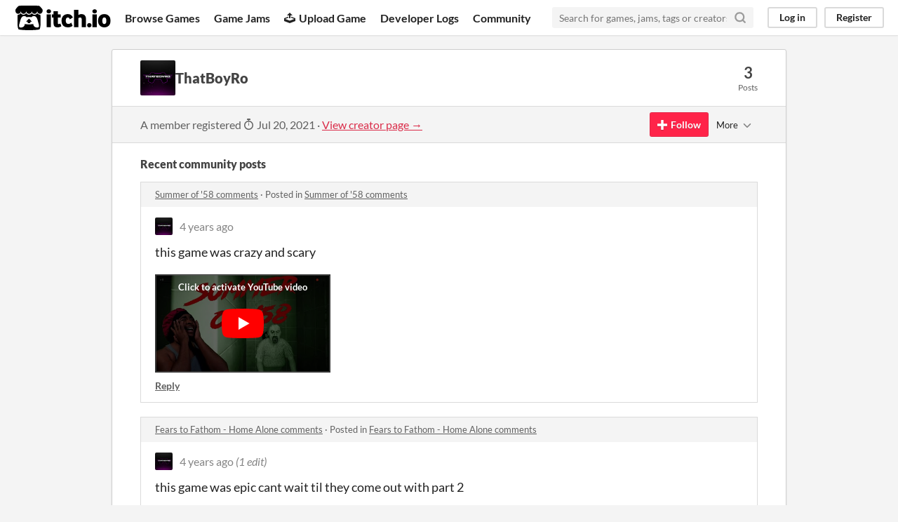

--- FILE ---
content_type: text/html
request_url: https://itch.io/profile/thatboyro
body_size: 3978
content:
<!DOCTYPE HTML><html lang="en"><head><meta charset="UTF-8"/><META name="GENERATOR" content="IBM HomePage Builder 2001 V5.0.0 for Windows"><meta name="msvalidate.01" content="3BB4D18369B9C21326AF7A99FCCC5A09" /><meta property="fb:app_id" content="537395183072744" /><title>ThatBoyRo - itch.io</title><meta name="csrf_token" value="WyIydW9YIiwxNzY4ODQ4Nzg0LCI0YVoxNkFQazVST3ZuYU0iXQ==.L6KrP9PbWivJXLvs6ExYwex5e7A=" /><meta property="og:title" content="ThatBoyRo"/><meta content="itch.io" property="og:site_name"/><meta content="4503599627724030" property="twitter:account_id"/><link href="https://thatboyro.itch.io" rel="canonical"/><link rel="manifest" href="/static/manifest.json"/><meta content="users/4679314" name="itch:path"/><meta content="width=device-width, initial-scale=1" name="viewport"/><meta content="#FA5C5C" name="theme-color"/><link href="https://static.itch.io/main.css?1768785863" rel="stylesheet"/><script type="text/javascript">if (!window.location.hostname.match(/localhost/)) {      window.dataLayer = window.dataLayer || [];
      function gtag(){dataLayer.push(arguments);}
      gtag('js', new Date());
      gtag('config', "G-36R7NPBMLS", {});
      (function(d, t, s, m) {
        s = d.createElement(t);
        s.src = "https:\/\/www.googletagmanager.com\/gtag\/js?id=G-36R7NPBMLS";
        s.async = 1;
        m = d.getElementsByTagName(t)[0];
        m.parentNode.insertBefore(s, m);
      })(document, "script");
      }</script><script type="text/javascript">window.itchio_translations_url = 'https://static.itch.io/translations';</script><script src="https://static.itch.io/lib.min.js?1768785863" type="text/javascript"></script><script src="https://static.itch.io/bundle.min.js?1768785863" type="text/javascript"></script><script defer src="https://static.itch.io/react.min.js?1768785863" type="text/javascript"></script><script src="https://static.itch.io/community.min.js?1768785863" type="text/javascript"></script><script type="text/javascript">I.current_user = null;</script></head><body data-host="itch.io" data-page_name="community.profile" class="locale_en layout_widget responsive"><div id="header_9000228" class="header_widget base_widget"><a class="skip_to_main" href="#maincontent">Skip to main content</a><div class="primary_header"><h1 class="title" title="itch.io - indie game hosting marketplace"><a title="itch.io - indie game hosting marketplace" class="header_logo" href="/"><span class="visually_hidden">itch.io</span><img width="775" height="199" alt="itch.io logo &amp; title" src="https://static.itch.io/images/logo-black-new.svg" class="full_logo"/><img width="262" height="235" alt="itch.io logo" src="https://static.itch.io/images/itchio-textless-black.svg" class="minimal_logo"/></a></h1><div class="header_buttons"><a data-label="browse" class="header_button browse_btn" href="/games">Browse Games</a><a data-label="jams" class="header_button jams_btn" href="/jams">Game Jams</a><a data-label="developers" class="header_button developers_btn" href="/developers"><span class="icon icon-upload" aria-hidden="true"></span>Upload Game</a><a data-label="devlogs" class="header_button devlogs_btn" href="/devlogs">Developer Logs</a><a data-label="community.home" class="header_button community.home_btn" href="/community">Community</a></div><form class="game_search" action="/search"><input name="q" placeholder="Search for games, jams, tags or creators" type="text" required="required" class="search_input"/><button class="submit_btn" aria-label="Search"><svg aria-hidden width="18" viewBox="0 0 24 24" stroke-width="3" class="svgicon icon_search" version="1.1" stroke-linejoin="round" stroke-linecap="round" fill="none" stroke="currentColor" role="img" height="18"><circle cx="11" cy="11" r="8"></circle><line x1="21" y1="21" x2="16.65" y2="16.65"></line></svg></button></form><div id="user_panel_4590125" class="user_panel_widget base_widget"><a data-label="log_in" data-register_action="header" class="panel_button" href="/login">Log in</a><a data-label="register" data-register_action="header" class="panel_button register_button" href="/register">Register</a></div></div><div class="header_dropdown" data-target="browse"><a href="/games/store">Indie game store</a><a href="/games/free">Free games</a><a href="/games/fun">Fun games</a><a href="/games/tag-horror">Horror games</a><div class="divider"></div><a href="/tools">Game development</a><a href="/game-assets">Assets</a><a href="/comics">Comics</a><div class="divider"></div><a href="/sales">Sales</a><a href="/bundles">Bundles</a><div class="divider"></div><a href="/jobs">Jobs</a><div class="divider"></div><a href="/tags">Tags</a><a href="/game-development/engines">Game Engines</a></div></div><div class="main"><div class="inner_column"><div id="community_profile_7938834" class="community_profile_page page_widget base_widget"><div id="tabbed_header_2363300" class="tabbed_header_widget base_widget"><div class="stat_header_widget"><div class="text_container"><div class="avatar" style="background-image: url(&#039;https://img.itch.zone/aW1nLzY1NTE0NTYuanBn/80x80%23/r7b3Pi.jpg&#039;)"></div><h2>ThatBoyRo</h2></div><div class="stats_container"><div class="stat_box"><div class="stat_value">3</div><div class="stat_label">Posts</div></div></div></div></div><div class="sub_header"><div class="user_data">A member registered <abbr title="20 July 2021 @ 03:08 UTC"><span class="icon icon-stopwatch" aria-hidden="true"></span> Jul 20, 2021</abbr><span class="divider"> · </span><a href="https://thatboyro.itch.io">View creator page →</a></div><div id="follow_button_7977096" class="follow_button_widget base_widget"></div><div id="filter_picker_6512082" class="filter_picker_widget base_widget"><button class="filter_value"><span class="value_label">More</span><svg aria-hidden width="18" viewBox="0 0 24 24" stroke-width="2" class="svgicon icon_down_tick2" version="1.1" stroke-linejoin="round" stroke-linecap="round" fill="none" stroke="currentColor" role="img" height="18"><polyline points="6 9 12 15 18 9"></polyline></svg></button><div class="filter_popup"><div class="filter_options"><div class="filter_option"><form method="post" onsubmit="return confirm(&#039;You will no longer see this accounts posts and receive notifications from them.&#039;)" class="block_form" action="/blocks"><input type="hidden" name="csrf_token" value="WyIydW9YIiwxNzY4ODQ4Nzg0LCI0YVoxNkFQazVST3ZuYU0iXQ==.L6KrP9PbWivJXLvs6ExYwex5e7A=" /><input value="4679314" name="blocked_user_id" type="hidden"/><input value="block" name="action" type="hidden"/><button class="button small">Block account</button></form></div></div></div></div></div><div class="padded"><div id="user_links_2639204" class="user_links user_links_widget base_widget"></div><div class="recent_posts"><h3>Recent community posts</h3><div class="topic_post_row"><div class="topic_title"><a href="https://emika-games.itch.io/summer-of-58/comments">Summer of &#039;58 comments</a><span> · </span>Posted in <a href="https://emika-games.itch.io/summer-of-58/comments">Summer of &#039;58 comments</a></div><div id="community_post_list_2159382" class="community_post_list_widget base_widget"><div data-post="{&quot;id&quot;:4429013,&quot;user_id&quot;:4679314}" id="post-4429013" class="community_post"><div id="first-post" class="post_anchor"></div><div id="last-post" class="post_anchor"></div><div class="post_grid"><a class="avatar_container" href="/profile/thatboyro"><div class="post_avatar" style="background-image: url(https://img.itch.zone/aW1nLzY1NTE0NTYuanBn/25x25%23/lwdyhx.jpg)"></div></a><div class="post_header"><span class="post_author"><a href="/profile/thatboyro">ThatBoyRo</a></span><span class="post_date" title="2021-09-01 12:53:48"><a href="/post/4429013">4 years ago</a></span></div><div class="post_content"><div class="post_body user_formatted" dir="auto"><p>this game was crazy and scary</p><div><button itchio aria-label="Click to activate YouTube embed" type="button" class="embed_preload youtube_preload" data-embed_code="&lt;iframe width=&quot;500&quot; height=&quot;281&quot; src=&quot;//www.youtube.com/embed/8Sw23rCST1g&quot; frameborder=&quot;0&quot; allowfullscreen=&quot;&quot;&gt;&lt;/iframe&gt;" style="width: 250px; height: 140px; background: url(https://i.ytimg.com/vi/8Sw23rCST1g/hqdefault.jpg) 50% 50% no-repeat; background-size: cover"></button></div></div><div class="post_footer"><a data-register_action="community_reply" class="post_action reply_btn" href="/login">Reply</a></div></div></div></div><script id="vote_counts_tpl" type="text/template"><% if (up_score > 0) { %><span class="upvotes">(+{{up_score}})</span><% } %><% if (down_score > 0) { %><span class="downvotes">(-{{down_score}})</span><% } %></script></div></div><div class="topic_post_row"><div class="topic_title"><a href="https://rayll.itch.io/fears-to-fathom/comments">Fears to Fathom - Home Alone comments</a><span> · </span>Posted in <a href="https://rayll.itch.io/fears-to-fathom/comments">Fears to Fathom - Home Alone comments</a></div><div id="community_post_list_9959672" class="community_post_list_widget base_widget"><div data-post="{&quot;id&quot;:4197896,&quot;user_id&quot;:4679314}" id="post-4197896" class="community_post"><div id="first-post" class="post_anchor"></div><div id="last-post" class="post_anchor"></div><div class="post_grid"><a class="avatar_container" href="/profile/thatboyro"><div class="post_avatar" style="background-image: url(https://img.itch.zone/aW1nLzY1NTE0NTYuanBn/25x25%23/lwdyhx.jpg)"></div></a><div class="post_header"><span class="post_author"><a href="/profile/thatboyro">ThatBoyRo</a></span><span class="post_date" title="2021-08-04 00:09:46"><a href="/post/4197896">4 years ago</a></span> <span class="edit_message">(1 edit)</span> </div><div class="post_content"><div class="post_body user_formatted" dir="auto"><p>this game was epic cant wait til they come out with part 2&nbsp;</p><div><button itchio aria-label="Click to activate YouTube embed" type="button" class="embed_preload youtube_preload" data-embed_code="&lt;iframe width=&quot;500&quot; height=&quot;281&quot; src=&quot;//www.youtube.com/embed/vHCbqgU7fu0&quot; frameborder=&quot;0&quot; allowfullscreen=&quot;&quot;&gt;&lt;/iframe&gt;" style="width: 250px; height: 140px; background: url(https://i.ytimg.com/vi/vHCbqgU7fu0/hqdefault.jpg) 50% 50% no-repeat; background-size: cover"></button></div></div><div class="post_footer"><a data-register_action="community_reply" class="post_action reply_btn" href="/login">Reply</a></div></div></div></div><script id="vote_counts_tpl" type="text/template"><% if (up_score > 0) { %><span class="upvotes">(+{{up_score}})</span><% } %><% if (down_score > 0) { %><span class="downvotes">(-{{down_score}})</span><% } %></script></div></div><div class="topic_post_row"><div class="topic_title"><a href="https://gerka.itch.io/chase-in-a-dark-basement/comments">Chase in a dark basement comments</a><span> · </span>Posted in <a href="https://gerka.itch.io/chase-in-a-dark-basement/comments">Chase in a dark basement comments</a></div><div id="community_post_list_2379966" class="community_post_list_widget base_widget"><div data-post="{&quot;id&quot;:4137920,&quot;user_id&quot;:4679314}" id="post-4137920" class="community_post"><div id="first-post" class="post_anchor"></div><div id="last-post" class="post_anchor"></div><div class="post_grid"><a class="avatar_container" href="/profile/thatboyro"><div class="post_avatar" style="background-image: url(https://img.itch.zone/aW1nLzY1NTE0NTYuanBn/25x25%23/lwdyhx.jpg)"></div></a><div class="post_header"><span class="post_author"><a href="/profile/thatboyro">ThatBoyRo</a></span><span class="post_date" title="2021-07-27 02:10:00"><a href="/post/4137920">4 years ago</a></span></div><div class="post_content"><div class="post_body user_formatted" dir="auto"><p>excellent game and concept. this game really awesome</p><div><button itchio aria-label="Click to activate YouTube embed" type="button" class="embed_preload youtube_preload" data-embed_code="&lt;iframe width=&quot;500&quot; height=&quot;281&quot; src=&quot;//www.youtube.com/embed/dQfmQ-UCFwM&quot; frameborder=&quot;0&quot; allowfullscreen=&quot;&quot;&gt;&lt;/iframe&gt;" style="width: 250px; height: 140px; background: url(https://i.ytimg.com/vi/dQfmQ-UCFwM/hqdefault.jpg) 50% 50% no-repeat; background-size: cover"></button></div></div><div class="post_footer"><a data-register_action="community_reply" class="post_action reply_btn" href="/login">Reply</a></div></div></div></div><script id="vote_counts_tpl" type="text/template"><% if (up_score > 0) { %><span class="upvotes">(+{{up_score}})</span><% } %><% if (down_score > 0) { %><span class="downvotes">(-{{down_score}})</span><% } %></script></div></div></div></div></div></div></div><div class="footer"><div class="primary"><div class="social"><a href="https://twitter.com/itchio"><span class="icon icon-twitter" aria-hidden="true"></span><span class="screenreader_only">itch.io on Twitter</span></a><a href="https://www.facebook.com/itchiogames"><span class="icon icon-facebook" aria-hidden="true"></span><span class="screenreader_only">itch.io on Facebook</span></a></div><a href="/docs/general/about">About</a><a href="/docs/general/faq">FAQ</a><a href="/blog">Blog</a><a href="/support">Contact us</a></div><div class="secondary"><span class="copyright">Copyright © 2026 itch corp</span><span class="spacer"> · </span><a href="/directory">Directory</a><span class="spacer"> · </span><a href="/docs/legal/terms" rel="nofollow">Terms</a><span class="spacer"> · </span><a href="/docs/legal/privacy-policy" rel="nofollow">Privacy</a><span class="spacer"> · </span><a href="/docs/legal/cookie-policy" rel="nofollow">Cookies</a></div></div><script id="loading_lightbox_tpl" type="text/template"><div aria-live="polite" class="lightbox loading_lightbox"><div class="loader_outer"><div class="loader_label">Loading</div><div class="loader_bar"><div class="loader_bar_slider"></div></div></div></div></script><script type="text/javascript">I.libs.react.done(function(){ReactDOM.render(R.FollowButton({"show_name":false,"user_id":4679314,"follow_data":{"source":"community_profile"},"login_url":"\/login","name":"ThatBoyRo"}),$('#follow_button_7977096')[0]);});init_UserLinks('#user_links_2639204', null);init_CommunityProfile('#community_profile_7938834', {"report_url":"\/post\/:post_id\/report"});init_Header('#header_9000228', {"autocomplete_props":{"i18n":{"search":"Search","search_placeholder":"Search for games, jams, tags or creators"},"ca_source":25,"ca_types":{"game":1,"jam":4,"browse_facet":8,"featured_tag":7},"autocomplete_url":"\/autocomplete","search_url":"\/search"}});
I.setup_page();</script></body></html>